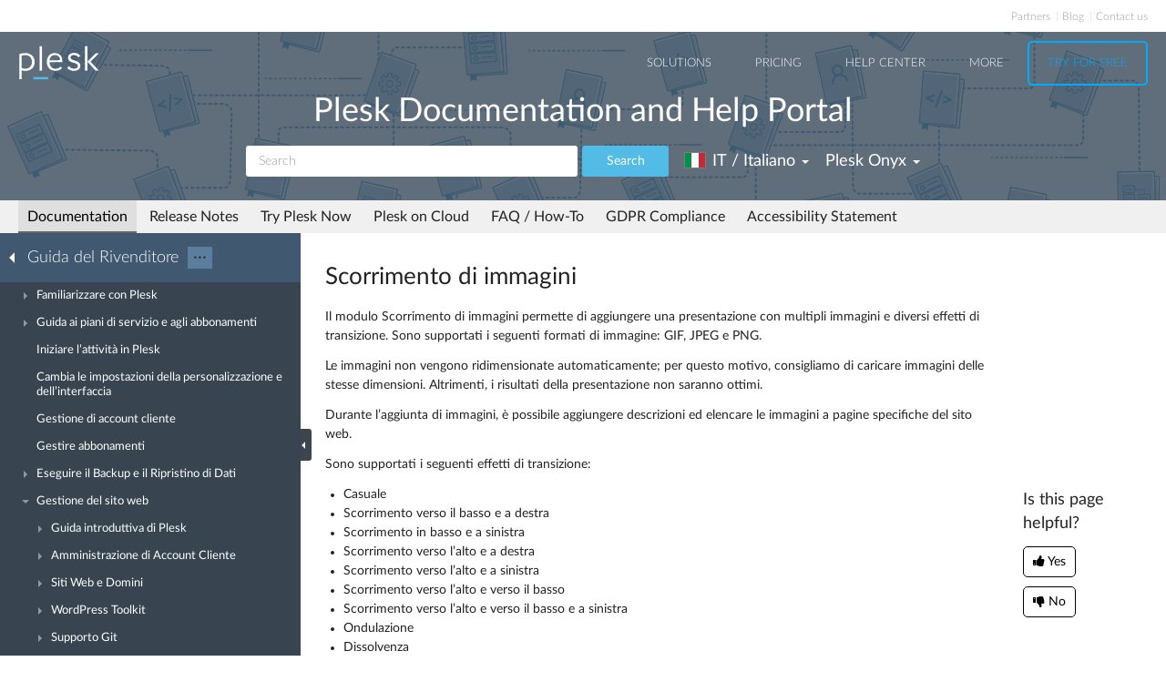

--- FILE ---
content_type: text/html
request_url: https://docs.plesk.com/it-IT/onyx/reseller-guide/gestione-del-sito-web/creare-siti-con-presence-builder/modifica-di-siti-web/contenuto-testo-tabelle-immagini-video-formulari-e-script/scorrimento-di-immagini.72015/
body_size: 7943
content:

<!DOCTYPE html>
<html lang="it">
  <head>
  <meta charset="utf-8">
  <title>Scorrimento di immagini | Plesk Onyx documentation
</title>
  <meta name="description" content="Il modulo Scorrimento di immagini permette di aggiungere una presentazione con multipli immagini e diversi effetti di...">
  <meta http-equiv="X-UA-Compatible" content="IE=edge,chrome=1">
  <meta name="viewport" content="width=device-width, initial-scale=1">
  <meta name="google-site-verification" content="kBcbWmRamPRsknsR2UKbYiZbOT3-KqIXmUDVq-W_qv4" />
  <meta name="google-site-verification" content="goNw19iZzxLeBS8jwwkDR6mBeC80bgbQdeHhrW_rJv8" />
  <meta name="google-site-verification" content="VNuivnIYeQLRynt4uvnmMXjLFrH8U2gNxQGh6L9app4" />
  <meta property="og:title" content="Scorrimento di immagini" />
  <meta property="og:type" content="article" />
  <meta property="og:locale" content="it_IT" />
  <meta property="og:description" content="Il modulo Scorrimento di immagini permette di aggiungere una presentazione con multipli immagini e diversi effetti di..." />
  <meta property="og:image" content="https://docs.plesk.com/images/og_logo.jpg" />
  <meta property="og:image:width" content="200" />
  <meta property="og:image:height" content="200" />
  <meta property="og:image:alt" content="Plesk logo" />
  <meta name="twitter:card" content="summary">
  <meta name="twitter:site" content="@plesk">
  <meta name="twitter:title" content="Scorrimento di immagini">
    <meta property="og:url" content="https://docs.plesk.com/it-IT/onyx/reseller-guide/72015/" />
  <link href="/fonts/Lato-Regular.woff2" rel="preload" type="font/woff2" as="font">
  <link href="/fonts/Lato-Bold.woff2" rel="preload" type="font/woff2" as="font">
  <link href="/fonts/Lato-Light.woff2" rel="preload" type="font/woff2" as="font">
  <link href="/fonts/fa-subset.woff2" rel="preload" type="font/woff2" as="font">
  <link rel="preconnect" href="http://www.google-analytics.com">
  <link rel="preconnect" href="http://www.googleadservices.com">
  <link rel="preconnect" href="https://www.googletagmanager.com">
  <link rel="preconnect" href="https://servedbyadbutler.com">
  <link rel="shortcut icon" href="/images/favicon.ico">
  <link rel="stylesheet" href="/css/main.css?31102022"><style>
    @font-face {
      font-family: 'Lato';
      font-style: normal;
      font-weight: 400;
      src: local('Lato Regular'), local('Lato-Regular'),
      url('/fonts/Lato-Regular.woff2') format('woff2'),
      url('/fonts/Lato-Regular.woff') format('woff');
      font-display: swap;
  }

  @font-face {
      font-family: 'Lato';
      font-style: normal;
      font-weight: 700;
      src: local('Lato Bold'), local('Lato-Bold'),
      url('/fonts/Lato-Bold.woff2') format('woff2'),
      url('/fonts/Lato-Bold.woff') format('woff');
      font-display: swap;

  }
  @font-face {
      font-family: 'Lato';
      font-style: normal;
      font-weight: 300;
      src: local('Lato Light'), local('Lato-Light'),
      url('/fonts/Lato-Light.woff2') format('woff2'),
      url('/fonts/Lato-Light.woff') format('woff');
      font-display: swap;
  }
  @font-face {
      font-family: 'fa-subset';
      src: url('/fonts/fa-subset.eot?12082020');
      src: url('/fonts/fa-subset.eot?12082020#iefix') format('embedded-opentype'),
      url('/fonts/fa-subset.woff2?12082020') format('woff2'),
      url('/fonts/fa-subset.woff?12082020') format('woff'),
      url('/fonts/fa-subset.ttf?12082020') format('truetype'),
      url('/fonts/fa-subset.svg?12082020#fa-subset') format('svg');
      font-weight: normal;
      font-style: normal;
      font-display: swap;
    }
  </style>
  <link rel="stylesheet" href="/css/perfect-scrollbar.css">
  <!-- Google tag (gtag.js) -->
  <script>
    window.dataLayer = window.dataLayer || [];
    function gtag(){dataLayer.push(arguments);}
  </script>
  <!-- Google Tag Manager -->
  <script>
    
    if (window.location.hostname === 'docs.plesk.com') {
      (function(w,d,s,l,i){w[l]=w[l]||[];w[l].push({'gtm.start':
      new Date().getTime(),event:'gtm.js'});var f=d.getElementsByTagName(s)[0],
      j=d.createElement(s),dl=l!='dataLayer'?'&l='+l:'';j.async=true;j.src=
      'https://www.googletagmanager.com/gtm.js?id='+i+dl;f.parentNode.insertBefore(j,f);
      })(window,document,'script','dataLayer','GTM-N3CGHBJ');
    }
  </script>
  <!-- End Google Tag Manager -->
</head>

  <body class="page--docs page-sidebar-on">
    <div class="page-overlay"></div>
    <div class="page-container">

      <div class="page-header-wrapper" id="page-header-wrapper">
  <div class="page-header">

    <div class="plsk-header">

      <div class="plsk-header__toolbar">
        <ul class="plsk-top-menu__list">
          <li class="plsk-top-menu__item"><a class="plsk-top-menu__link" href="https://www.plesk.com/partners/">Partners</a></li>
          <li class="plsk-top-menu__item"><a class="plsk-top-menu__link" href="https://www.plesk.com/blog/">Blog</a></li>
          <li class="plsk-top-menu__item"><a class="plsk-top-menu__link" href="https://www.plesk.com/contact-us/">Contact us</a></li>
        </ul>
      </div>

      <div class="plsk-header__inner">

        <div class="plsk-header__top">

          <div class="plsk-header__brand">
            <a class="plsk-header__logo" href="https://www.plesk.com"><img class="plsk-header__logo-img" src="/images/logo.svg" title="Plesk - The leading WebOps platform to run and grow applications, websites and hosting businesses." alt="Plesk" width="90" height="38"></a>
          </div>

          <div class="plsk-main-nav">
  <button class="plsk-main-nav__trigger" type="button" aria-label="Navigation by Plesk resources outside of documentation"><span></span></button>

  <div class="plsk-main-nav__container">

    <ul class="plsk-main-nav__list">
      <li class="plsk-main-nav__item plsk-main-nav__item--dropdown">
        <a class="plsk-main-nav__link">Solutions</a>
        <ul class="plsk-main-nav__list plsk-main-nav__list--subnav">
          <li class="plsk-main-nav__item"><a class="plsk-main-nav__link" href="https://www.plesk.com/developers">Developers</a></li>
          <li class="plsk-main-nav__item"><a class="plsk-main-nav__link" href="https://www.plesk.com/content-managers">Content Managers</a></li>
          <li class="plsk-main-nav__item"><a class="plsk-main-nav__link" href="https://www.plesk.com/agencies">Agencies</a></li>
          <li class="plsk-main-nav__item"><a class="plsk-main-nav__link" href="https://www.plesk.com/it-admins">IT Admins</a></li>
          <li class="plsk-main-nav__item plsk-main-nav__item--dropdown">
            <a class="plsk-main-nav__link" href="https://www.plesk.com/infrastructure-providers">Infrastructure Providers</a>
            <ul class="plsk-main-nav__list plsk-main-nav__list--subnav">
              <li class="plsk-main-nav__item"><a class="plsk-main-nav__link" href="https://www.plesk.com/infrastructure-providers/shared-hosters">Shared hosters</a></li>
              <li class="plsk-main-nav__item"><a class="plsk-main-nav__link" href="https://www.plesk.com/infrastructure-providers/vps-dedicated-hosters">VPS and Dedicated Hosters</a></li>
              <li class="plsk-main-nav__item"><a class="plsk-main-nav__link" href="https://www.plesk.com/infrastructure-providers/hyperscalers">Hyperscalers</a></li>
            </ul>
          </li>
        </ul>
      </li>
      <li class="plsk-main-nav__item"><a class="plsk-main-nav__link" href="https://www.plesk.com/pricing">Pricing</a></li>
      <li class="plsk-main-nav__item"><a class="plsk-main-nav__link" href="https://www.plesk.com/help-center">Help Center</a></li>
      <li class="plsk-main-nav__item plsk-main-nav__item--dropdown">
        <a class="plsk-main-nav__link">More</a>
        <ul class="plsk-main-nav__list plsk-main-nav__list--subnav">
          <li class="plsk-main-nav__item"><a class="plsk-main-nav__link" href="https://www.plesk.com/extensions">Extensions</a></li>
          <li class="plsk-main-nav__item"><a class="plsk-main-nav__link" href="https://www.plesk.com/university">University</a></li>
        </ul>
      </li>
      <li class="plsk-main-nav__item"><a class="plsk-main-nav__link plsk-main-nav__btn" href="https://page.plesk.com/plesk-onyx-free-download">Try For Free</a></li>
    </ul>

  </div>
</div>


        </div>

        <div class="plsk-main-heading">
  <h1 class="plsk-main-heading__title">Plesk Documentation and Help Portal</h1>
</div>


        <div class="plsk-header__bottom">
          <div class="plsk-header__actions">

            

<div class="plsk-header__search main-header-search">
  <form class="form-search" action="
  /it-IT/onyx/search
  ">
    <div class="input-group">
      <input type="text" class="form-control" name="q" placeholder="Search" title="Search" aria-label="Search">
      
      <input type="hidden" name="v" value="onyx">
      
      
      <input type="hidden" name="b" value="reseller-guide">
      <input type="hidden" name="m" value="all">
      
      <span class="input-group-btn">
        <button type="submit" class="btn">Search</button>
      </span>
    </div>
  </form>
</div>


            <div class="plsk-header__selectors">
            <div class="main-header-selector">
  <span class="btn-group">
    <button class="btn dropdown-toggle" type="button">
      <i class="flag-icon-it-it"></i>
      <span class="r-name">IT / Italiano</span>
      <span class="caret"></span>
    </button>
    <ul class="dropdown-menu dropdown-menu-flip"><li class="direct" ><a href="/de-DE/onyx/reseller-guide/websiteverwaltung/erstellen-von-websites-mit-presence-builder/bearbeiten-von-websites/content-text-tabellen-bilder-videos-formulare-und-skripte/diashow.72015/">
            <i class="flag-icon-de-de"></i>DE / Deutsch</a>
            </li>
        <li class="direct" ><a href="/en-US/onyx/reseller-guide/website-management/creating-sites-with-presence-builder/editing-websites/content-text-tables-images-video-forms-and-scripts/image-slider.72015/">
            <i class="flag-icon-en-us"></i>US / English</a>
            </li>
        <li class="direct" ><a href="/es-ES/onyx/reseller-guide/administraci%C3%B3n-de-sitios-web/creaci%C3%B3n-de-sitios-con-presence-builder/edici%C3%B3n-de-sitios-web/contenido-texto-tablas-im%C3%A1genes-v%C3%ADdeo-formularios-y-scripts/control-deslizante-de-im%C3%A1genes.72015/">
            <i class="flag-icon-es-es"></i>ES / Español</a>
            </li>
        <li class="direct" ><a href="/fr-FR/onyx/reseller-guide/g%C3%A9rer-des-sites-web/cr%C3%A9er-des-sites-web-avec-presence-builder/%C3%A9diter-des-sites-web/contenu%C2%A0-texte-tableaux-images-vid%C3%A9os-formulaires-et-scripts/slider-d%E2%80%99images.72015/">
            <i class="flag-icon-fr-fr"></i>FR / Français</a>
            </li>
        
                <li class="active"><a href="/it-IT/onyx/reseller-guide/gestione-del-sito-web/creare-siti-con-presence-builder/modifica-di-siti-web/contenuto-testo-tabelle-immagini-video-formulari-e-script/scorrimento-di-immagini.72015/"><i class="flag-icon-it-it"></i>IT / Italiano</a>
            </li>
        <li class="direct" ><a href="/ja-JP/onyx/reseller-guide/%E3%82%A6%E3%82%A7%E3%83%96%E3%82%B5%E3%82%A4%E3%83%88%E7%AE%A1%E7%90%86/presence-builder-%E3%81%A7%E3%82%B5%E3%82%A4%E3%83%88%E3%82%92%E4%BD%9C%E6%88%90%E3%81%99%E3%82%8B/%E3%82%A6%E3%82%A7%E3%83%96%E3%82%B5%E3%82%A4%E3%83%88%E3%82%92%E7%B7%A8%E9%9B%86%E3%81%99%E3%82%8B/%E3%82%B3%E3%83%B3%E3%83%86%E3%83%B3%E3%83%84%EF%BC%9A%E3%83%86%E3%82%AD%E3%82%B9%E3%83%88%E3%80%81%E8%A1%A8%E3%80%81%E7%94%BB%E5%83%8F%E3%80%81%E5%8B%95%E7%94%BB%E3%80%81%E3%83%95%E3%82%A9%E3%83%BC%E3%83%A0%E3%80%81%E3%81%8A%E3%82%88%E3%81%B3%E3%82%B9%E3%82%AF%E3%83%AA%E3%83%97%E3%83%88/%E7%94%BB%E5%83%8F%E3%82%B9%E3%83%A9%E3%82%A4%E3%83%80%E3%83%BC.72015/">
            <i class="flag-icon-ja-jp"></i>JP / 日本語</a>
            </li>
        <li class="direct" ><a href="/ru-RU/onyx/reseller-guide/%D1%83%D0%BF%D1%80%D0%B0%D0%B2%D0%BB%D0%B5%D0%BD%D0%B8%D0%B5-%D1%81%D0%B0%D0%B9%D1%82%D0%B0%D0%BC%D0%B8/%D1%81%D0%BE%D0%B7%D0%B4%D0%B0%D0%BD%D0%B8%D0%B5-%D1%81%D0%B0%D0%B9%D1%82%D0%BE%D0%B2-%D1%81-%D0%BF%D0%BE%D0%BC%D0%BE%D1%89%D1%8C%D1%8E-presence-builder/%D1%80%D0%B5%D0%B4%D0%B0%D0%BA%D1%82%D0%B8%D1%80%D0%BE%D0%B2%D0%B0%D0%BD%D0%B8%D0%B5-%D1%81%D0%B0%D0%B9%D1%82%D0%BE%D0%B2/%D1%81%D0%BE%D0%B4%D0%B5%D1%80%D0%B6%D0%B8%D0%BC%D0%BE%D0%B5-%D1%82%D0%B5%D0%BA%D1%81%D1%82-%D1%82%D0%B0%D0%B1%D0%BB%D0%B8%D1%86%D1%8B-%D0%B8%D0%B7%D0%BE%D0%B1%D1%80%D0%B0%D0%B6%D0%B5%D0%BD%D0%B8%D1%8F-%D0%B2%D0%B8%D0%B4%D0%B5%D0%BE-%D1%84%D0%BE%D1%80%D0%BC%D1%8B-%D0%B8-%D1%81%D0%BA%D1%80%D0%B8%D0%BF%D1%82%D1%8B/%D1%81%D0%BB%D0%B0%D0%B9%D0%B4%D1%88%D0%BE%D1%83.72015/">
            <i class="flag-icon-ru-ru"></i>RU / Русский</a>
            </li>
        </ul>
  </span>
</div>
            

<div class="main-header-selector">
  <span class="btn-group">
    <button class="btn dropdown-toggle" type="button">
      <span class="name">

Plesk Onyx

</span>
      <span class="caret"></span>
    </button>

    <ul class="dropdown-menu dropdown-menu-flip">
        
        
        <li >
            <a href="/it-IT/obsidian/">
        Plesk Obsidian </a>
        </li>
        
        
        <li  class="active">
            <a href="/it-IT/onyx/reseller-guide/gestione-del-sito-web/creare-siti-con-presence-builder/modifica-di-siti-web/contenuto-testo-tabelle-immagini-video-formulari-e-script/scorrimento-di-immagini.72015/">
        Plesk Onyx </a>
        </li>
        
         
        <li >
          <a href="/it-IT/archive/">Archived versions</a>
        </li>
    </ul>
  </span>
</div>

            </div>

          </div>
        </div>

        
      </div>
    </div>

    
    <div class="main-navigation-wrapper">
        <div class="r-main-navigation-toggle">
    <span class="menu-switch menu-switch-top">
      <span class="menu-switch-icon"></span>
    </span>
    <span class="main-navigation-current"></span>
  </div>
  <div class="main-navigation">
      <ul class="main-navigation__list">
        <li  class="active"><a href="/it-IT/onyx/">Documentation</a></li>
        <li ><a href="/release-notes/onyx/change-log/">Release Notes</a></li>

        <li ><a href="/try-plesk-now/">Try Plesk Now</a></li>
        <li ><a href="/cloud/">Plesk on Cloud</a></li>
        <li ><a href="/it-IT/onyx/faq/">FAQ / How-To</a></li>
        <li ><a href="/gdpr">GDPR Compliance</a></li>
        
        <li ><a href="/accessibility">Accessibility Statement</a></li>
      </ul>
  </div>

      
    </div>
    

  </div>
</div>


      <div class="page-main-wrapper">
        <div class="page-main">

          <div class="page-sidebar-wrapper page-sidebar-wrapper--left" id="left-sidebar" style="top: 363px">

  <div class="page-sidebar-toggler-wrapper">
    <div class="page-sidebar-toggler"></div>
  </div>
  <div class="r-page-sidebar-toggler-wrapper">
    <div class="r-page-sidebar-toggler">
      <span class="menu-switch menu-switch-left">
        <span class="menu-switch-icon"></span>
      </span>
    </div>
  </div>

  <div id="ps-page-sidebar" class="page-sidebar">
    <div class="page-sidebar-content">

      <div class="page-sidebar-header-wrapper">
        <div class="page-sidebar-header dropdown">

          <div class="page-sidebar-header-switcher-wrapper">
            <div class="page-sidebar-header-switcher">
              <span class="page-sidebar-header-title">
                <a class="back-link" href="/it-IT/onyx"
                   aria-label="Go back to the list of Plesk guides"></a>
                  Guida del Rivenditore
              </span>
              <span class="page-sidebar-header-action">
                <button class="btn dropdown-toggle" type="button">···</button>
              </span>
            </div>
          </div>

          <ul class="dropdown-menu" role="menu">
            <!--li class="dropdown-header">For developers</li-->
            <!--li class="dropdown-header">For hosters/providers</li-->
            <!--li class="dropdown-header">For users</li-->
            
              
              

                
                
                

                

                

              
            
              
              
            
              
              

                
                
                

                

                

              

                
                
                

                

                

              

                
                
                

                

                

              

                
                
                

                

                

              
            
              
              

                
                
                

                

                

              

                
                
                

                

                

              

                
                
                

                

                

              

                
                
                

                

                

              

                
                
                

                

                

              

                
                
                

                

                

              

                
                
                

                

                

              

                
                
                

                

                

              

                
                
                

                

                

              
            
              
              

                
                
                

                

                

              

                
                
                

                

                

              

                
                
                

                

                

              

                
                
                

                

                

              

                
                
                

                

                

              

                
                
                

                

                

              
            
          </ul>
        </div>
      </div>

      <div class="page-sidebar-menu-wrapper">
      </div>

    </div>
  </div>
</div>


          <div class="page-content-wrapper-new">
            <div class="page-content">
              
              
              
                <h1 class="heading1">Scorrimento di immagini<a class="anchor" href="#" title="Link a questa intestazione"></a></h1>
    <div class="wy-grid-for-nav">

    
    

    <section data-toggle="wy-nav-shift" class="wy-nav-content-wrap">

      
      


      <div class="wy-nav-content">
        
        <div class="rst-content">
        
          
















          <div role="main" class="document" itemscope="itemscope" itemtype="http://schema.org/Article">
           <div itemprop="articleBody">
            
  <a id="image-slider"></a>

<p>Il modulo Scorrimento di immagini permette di aggiungere una presentazione con multipli immagini e diversi effetti di transizione. Sono supportati i seguenti formati di immagine: GIF, JPEG e PNG.</p>
<p>Le immagini non vengono ridimensionate automaticamente; per questo motivo, consigliamo di caricare immagini delle stesse dimensioni. Altrimenti, i risultati della presentazione non saranno ottimi.</p>
<p>Durante l’aggiunta di immagini, è possibile aggiungere descrizioni ed elencare le immagini a pagine specifiche del sito web.</p>
<p>Sono supportati i seguenti effetti di transizione:</p>
<ul class="simple">
<li>Casuale</li>
<li>Scorrimento verso il basso e a destra</li>
<li>Scorrimento in basso e a sinistra</li>
<li>Scorrimento verso l’alto e a destra</li>
<li>Scorrimento verso l’alto e a sinistra</li>
<li>Scorrimento verso l’alto e verso il basso</li>
<li>Scorrimento verso l’alto e verso il basso e a sinistra</li>
<li>Ondulazione</li>
<li>Dissolvenza</li>
<li>Blocchi casuali</li>
<li>Pioggia di blocchi</li>
<li>Pioggia di blocchi inversa</li>
<li>Pioggia di blocchi in crescendo</li>
<li>Pioggia di blocchi in decrescendo</li>
</ul>
<p>I nomi degli effetti potrebbero dire poco sul loro aspetto, quindi meglio vederli in azione. Per farlo, è necessario aggiungere il modulo Scorrimento di immagini, caricare almeno due immagini, accedere alle impostazioni del modulo (scheda <strong>Impostazioni</strong>) e selezionare un effetto dal menu <strong>Effetto di transizione</strong>.</p>
<p class="procedureheading">Per aggiungere lo Scorrimento di immagini al proprio sito e caricare immagini:</p>
<ol class="arabic">
<li>
<p class="first">Vai alla scheda <strong>Moduli</strong>, seleziona <strong>Scorrimento di immagini</strong> e trascina il modulo verso la pagina.</p>
</li>
<li>
<p class="first">Fai clic su <strong>Aggiungi immagini</strong>, seleziona le immagini che desideri caricare e fai clic su <strong>OK.</strong></p>
<p>Puoi selezionare e caricare diverse immagini alla volta. Si consiglia di usare le immagini ridimensionate che non superino i 1024 x 768 pixel.</p>
<p>Una volta scaricate le immagini sarà possibile sistemarle nell’ordine desiderato e rimuoverle. Per eseguire una di queste azioni, posiziona il puntatore del mouse sull’anteprima di un’immagine e usa le icone corrispondenti: <img src="[data-uri]" data-default-src="/it-IT/onyx/reseller-guide/images/72021.gif" loading="lazy" alt="image 72021.gif" vspace="0" hspace="0" border="0" align="bottom"> <img src="[data-uri]" data-default-src="/it-IT/onyx/reseller-guide/images/72022.png" data-webp-src="/it-IT/onyx/reseller-guide/images/72022.webp" data-webp-srcset="/it-IT/onyx/reseller-guide/images/72022-480w.webp 480w, /it-IT/onyx/reseller-guide/images/72022.webp 900w" data-sizes="(max-width: 600px) 480px, 900px" loading="lazy" alt="image 72022" vspace="0" hspace="0" border="0" align="bottom"> <img src="[data-uri]" data-default-src="/it-IT/onyx/reseller-guide/images/72023.png" data-webp-src="/it-IT/onyx/reseller-guide/images/72023.webp" data-webp-srcset="/it-IT/onyx/reseller-guide/images/72023-480w.webp 480w, /it-IT/onyx/reseller-guide/images/72023.webp 900w" data-sizes="(max-width: 600px) 480px, 900px" loading="lazy" alt="image 72023" vspace="0" hspace="0" border="0" align="bottom">.</p>
</li>
<li>
<p class="first">Per aggiungere la descrizione di un’immagine, seleziona l’anteprima e digita il testo nella casella <strong>Descrizione</strong>.</p>
</li>
<li>
<p class="first">Per aggiungere un link a una pagina web, seleziona un’anteprima, scegli l’opzione <strong>Link a una pagina web</strong> e seleziona la pagina dal menu sottostante.</p>
</li>
<li>
<p class="first">Fai clic sulla scheda <strong>Impostazioni</strong> e seleziona l’effetto di transazione desiderato dal menu <strong>Effetto di transizione</strong>.</p>
</li>
<li>
<p class="first">Indica il tempo di visualizzazione di ogni immagine.</p>
</li>
<li>
<p class="first">Indica se le icone di navigazione per passare da una diapositiva all’altra devono essere visualizzate.</p>
<p>L’opzione <strong>Dentro</strong> mostrerà le icone sulle immagini, nell’angolo destro in alto allo Scorrimento di immagini, mentre l’opzione <strong>Sotto</strong> mostrerà le icone sotto le immagini.</p>
</li>
<li>
<p class="first">Indica se le frecce di navigazione per passare da una diapositiva all’altra devono essere visualizzate.</p>
</li>
<li>
<p class="first">Fai clic su <strong>OK</strong>.</p>
</li>
</ol>
<p class="procedureheading">Per rimuovere un’immagine dalla presentazione:</p>
<p>Fai clic sul blocco della presentazione, posiziona il puntatore del mouse sulla miniatura dell’immagine e fai clic sull’icona <img src="[data-uri]" data-default-src="/it-IT/onyx/reseller-guide/images/72023.png" data-webp-src="/it-IT/onyx/reseller-guide/images/72023.webp" data-webp-srcset="/it-IT/onyx/reseller-guide/images/72023-480w.webp 480w, /it-IT/onyx/reseller-guide/images/72023.webp 900w" data-sizes="(max-width: 600px) 480px, 900px" loading="lazy" alt="image 72023" vspace="0" hspace="0" border="0" align="bottom">.</p>
<p class="procedureheading">Per rimuovere una presentazione con tutte le immagini:</p>
<p>Posiziona il puntatore del mouse sul blocco della presentazione e fai clic su <strong>Rimuovi</strong>.</p>



           </div>
           
          </div>
          

        </div>
      </div>

    </section>

  </div>
  


  

    
    
      
        
        
        
        
    

  

  

   


            </div>
          <div class="right-sidebar-wrapper">
  <div class="right-sidebar" id="right-sidebar" style="bottom: 0">
    <hr>
    <div class="feedback-widget">
  <p class="feedback-widget__title">Is this page helpful?</p>
  <p class="feedback-widget__button-wrapper">
    <a class="feedback-widget__button feedback-widget__button--yes">
      <span class="thumbs-icon"></span>
      <span>Yes</span>
    </a>
    <a class="feedback-widget__button feedback-widget__button--no">
      <span class="thumbs-icon"></span>
      <span>No</span>
    </a>
  </p>

  <p class="feedback-widget__response feedback-widget__response--yes feedback-widget__response--hidden">Thank you for
    the feedback!
    <a href="https://survey.webpros.com/s/cmhkq814k000hw401hretzxk8#url_form=docs.plesk.com/it-IT/onyx/reseller-guide/72015/&page_title=Scorrimento di immagini&helpful=yes" target="_blank" rel="noopener">Please tell us if we can improve further.</a>

  </p>

  <p class="feedback-widget__response feedback-widget__response--no feedback-widget__response--hidden">
    Sorry to hear that.
     <a href="https://survey.webpros.com/s/cmhkq814k000hw401hretzxk8#url_form=docs.plesk.com/it-IT/onyx/reseller-guide/72015/&page_title=Scorrimento di immagini&helpful=no" target="_blank" rel="noopener">Please tell us how we can improve.</a>

  </p>
</div>

  </div>
</div>

          </div>
        </div>
      </div>

      <div class="page-footer-wrapper" id="page-footer-wrapper">
  <div class="page-footer">

    <div class="plsk-footer">
      <div class="plsk-footer__section plsk-footer__section--top">
        <div class="plsk-footer__section-content">
          <ul class="plsk-footer__partners-list">
            <li class="plsk-footer__partners-item"><h5 class="plsk-footer__partners-title">Industry<br> Partners:</h5></li>
            <li class="plsk-footer__partners-item">
              <svg aria-hidden="true" width="170" height="50">
                <title>Automaticc</title>
                <use xlink:href="/images/logos.svg#automaticc"></use>
              </svg>
            </li>

            <li class="plsk-footer__partners-item">
              <svg aria-hidden="true" width="43" height="50">
                <title>Docker</title>
                <use xlink:href="/images/logos.svg#docker"></use>
              </svg>
            </li>

            <li class="plsk-footer__partners-item">
              <svg aria-hidden="true" width="84" height="50">
                <title>Virtuozzo</title>
                <use xlink:href="/images/logos.svg#virtuozzo"></use>
              </svg>
            </li>
            <li class="plsk-footer__partners-item">
              <svg aria-hidden="true" width="88" height="50">
                <title>Amazon</title>
                <use xlink:href="/images/logos.svg#amazon"></use>
              </svg>
            </li>

            <li class="plsk-footer__partners-item">
              <svg aria-hidden="true" width="152" height="50">
                <title>Microsoft</title>
                <use xlink:href="/images/logos.svg#microsoft"></use>
              </svg>
            </li>

            <li class="plsk-footer__partners-item">
              <svg aria-hidden="true" width="202" height="50">
                <title>Microsoft Azure</title>
                <use xlink:href="/images/logos.svg#microsoft-azure"></use>
              </svg>
            </li>
            <li class="plsk-footer__partners-item">
              <svg aria-hidden="true" width="67" height="50">
                <title>Red Hat</title>
                <use xlink:href="/images/logos.svg#red-hat"></use>
              </svg>
            </li>
            <li class="plsk-footer__partners-item">
              <svg aria-hidden="true" width="156" height="50" >
                <title>Alibaba Cloud</title>
                <use xlink:href="/images/logos.svg#alibaba-cloud"></use>
              </svg>
            </li>
          </ul>
        </div>
      </div>
      <div class="plsk-footer__section plsk-footer__section--main">
        <div class="plsk-footer__section-content">
          <div class="plsk-footer__social">
            <a class="plsk-footer__logo" href="https://www.plesk.com"><img loading="lazy" class="plsk-footer__logo-img" src="/images/logo.svg" title="Plesk - The leading WebOps platform to run and grow applications, websites and hosting businesses." alt="Plesk" width="70" height="30"></a>
            <div class="plsk-footer__social-block">
              <p>Follow us:</p>
              <ul class="plsk-footer__social-links">
                <li><a class="plsk-footer__social-link" href="https://www.facebook.com/Plesk" target="_blank"
                       title="Plesk on Facebook" rel="noopener" aria-label="Open the Plesk page on Facebook">
                  <svg aria-hidden="true">
                    <title>Open the Plesk page on Facebook</title>
                    <use xlink:href="/images/logos.svg#facebook"></use>
                  </svg>
                </a></li>
                <li><a class="plsk-footer__social-link" href="https://twitter.com/Plesk" target="_blank"
                       title="Plesk on Twitter" rel="noopener" aria-label="Open the Plesk feed on Twitter">
                  <svg aria-hidden="true">
                    <title>Open the Plesk feed on Twitter</title>
                    <use xlink:href="/images/logos.svg#twitter"></use>
                  </svg>
                </a></li>
                <li><a class="plsk-footer__social-link" href="https://www.linkedin.com/company/plesk"
                       target="_blank" title="Plesk on LinkedIn" rel="noopener" aria-label="Open the Plesk page on LinkedIn">
                  <svg aria-hidden="true">
                    <title>Open the Plesk page on LinkedIn</title>
                    <use xlink:href="/images/logos.svg#linkedin"></use>
                  </svg>
                </a></li>
                <li><a class="plsk-footer__social-link" href="https://www.youtube.com/channel/UCeU-_6YHGQFcVSHLbEXLNlA"
                       target="_blank" title="Plesk on YouTube" rel="noopener" aria-label="Watch the Plesk videos on YouTube">
                  <svg aria-hidden="true">
                    <title>Watch the Plesk videos on YouTube</title>
                    <use xlink:href="/images/logos.svg#youtube"></use>
                  </svg>
                </a></li>
                <li><a class="plsk-footer__social-link" href="https://github.com/plesk"
                       target="_blank" title="Plesk on GitHub" rel="noopener"  aria-label="Open the Plesk opensource projects on GitHub">
                  <svg aria-hidden="true">
                    <title>Open the Plesk opensource projects on GitHub</title>
                    <use xlink:href="/images/logos.svg#github"></use>
                  </svg>
                </a></li>
              </ul>
            </div>
          </div>
          <div class="plsk-footer__grid plsk-footer__links-group">
            <div class="plsk-footer__grid-item plsk-footer__links">
              <div class="plsk-footer__links-heading">COMPANY</div>
              <ul class="plsk-footer__links-list">
                <li class="plsk-footer__links-item"><a href="https://www.plesk.com/about-us">About Plesk</a></li>
                <li class="plsk-footer__links-item"><a href="https://www.plesk.com/brand">Our Brand</a></li>
                <li class="plsk-footer__links-item"><a href="https://www.plesk.com/eula">EULA</a></li>
                <li class="plsk-footer__links-item"><a href="https://www.plesk.com/terms-of-use">Terms of Use</a></li>
                <li class="plsk-footer__links-item"><a href="https://www.plesk.com/legal">Legal</a></li>
                <li class="plsk-footer__links-item"><a href="https://www.plesk.com/privacy-policy">Privacy Policy</a></li>
                <li class="plsk-footer__links-item"><a href="https://www.plesk.com/impressum">Impressum</a></li>
              </ul>
            </div>
            <div class="plsk-footer__grid-item plsk-footer__links">
              <div class="plsk-footer__links-heading">PRODUCT</div>
              <ul class="plsk-footer__links-list">
                <li class="plsk-footer__links-item"><a href="https://www.plesk.com/pricing">Pricing</a></li>
                <li class="plsk-footer__links-item"><a href="https://www.plesk.com/extensions/">Extensions</a></li>
              </ul>
            </div>
            <div class="plsk-footer__grid-item plsk-footer__links">
              <div class="plsk-footer__links-heading">KNOWLEDGE BASE</div>
              <ul class="plsk-footer__links-list">
                <li class="plsk-footer__links-item"><a href="https://docs.plesk.com">Documentation</a></li>
                <li class="plsk-footer__links-item"><a href="https://www.plesk.com/help-center">Help Center</a></li>
                <li class="plsk-footer__links-item"><a href="https://www.plesk.com/professional-services">Migrate to Plesk</a></li>
                <li class="plsk-footer__links-item"><a href="https://www.plesk.com/contact-us">Contact Us</a></li>
                <li class="plsk-footer__links-item"><a href="https://www.plesk.com/lifecycle-policy">Plesk Lifecycle Policy</a></li>
              </ul>
            </div>
            <div class="plsk-footer__grid-item plsk-footer__links">
              <div class="plsk-footer__links-heading">PROGRAMS</div>
              <ul class="plsk-footer__links-list">
                <li class="plsk-footer__links-item"><a href="https://www.plesk.com/content-contributor-program">Contributor Program</a></li>
                <li class="plsk-footer__links-item"><a href="https://www.plesk.com/partners">Partner Program</a></li>
              </ul>
            </div>
            <div class="plsk-footer__grid-item plsk-footer__links">
              <div class="plsk-footer__links-heading">COMMUNITY</div>
              <ul class="plsk-footer__links-list">
                <li class="plsk-footer__links-item"><a href="https://www.plesk.com/blog/">Blog</a></li>
                <li class="plsk-footer__links-item"><a href="https://talk.plesk.com/">Forums</a></li>
                <li class="plsk-footer__links-item"><a href="https://www.plesk.com/university">Plesk University</a></li>
              </ul>
            </div>
          </div>
        </div>
      </div>
      <div class="plsk-footer__section plsk-footer__section--bottom">
        <div class="plsk-footer__section-content">
          <div class="plsk-footer__copyright">© 2025 WebPros International GmbH. All rights reserved. Plesk and the Plesk logo are trademarks of WebPros International GmbH.</div>
        </div>
      </div>
    </div>

  </div>
</div>


    </div>

    <script>
      if (window.location.hostname === 'docs.plesk.com' ) {
        (function(i,s,o,g,r,a,m){i['GoogleAnalyticsObject']=r;i[r]=i[r]||function(){
        (i[r].q=i[r].q||[]).push(arguments)},i[r].l=1*new Date();a=s.createElement(o),
        m=s.getElementsByTagName(o)[0];a.async=1;a.src=g;m.parentNode.insertBefore(a,m)
        })(window,document,'script','//www.google-analytics.com/analytics.js','ga');

        ga('create', 'GTM-K8WWVP', 'auto');
        ga('send', 'pageview');
      }
    </script>
    <script>
    function removeDataAttributes(t){for(var e=0;e<t.length;e++)t[e].removeAttribute("data-default-src"),t[e].removeAttribute("data-webp-src"),t[e].removeAttribute("data-webp-srcset"),t[e].removeAttribute("data-sizes")}var domContentLoaded="DOMContentLoaded";function switchAttributes(t,e,r){for(var a=3<arguments.length&&void 0!==arguments[3]?arguments[3]:"",s=0;s<t.length;s++)t[s].hasAttribute(r)?t[s].setAttribute(e,t[s].getAttribute(r)):t[s].hasAttribute(a)&&t[s].setAttribute(e,t[s].getAttribute(a))}function loadImages(t){t.type===domContentLoaded&&Modernizr.on("webp",function(t){var e=document.getElementsByTagName("img");t?Modernizr.on("srcset",function(t){t?(switchAttributes(e,"src","data-webp-src","data-default-src"),switchAttributes(e,"srcset","data-webp-srcset"),switchAttributes(e,"sizes","data-sizes")):switchAttributes(e,"src","data-webp-src"),removeDataAttributes(e)}):(switchAttributes(e,"src","data-default-src"),removeDataAttributes(e))})}window.addEventListener(domContentLoaded,loadImages);
</script>
<script src="/js/modernizr.js?10082020"></script>
<script src="/js/jquery.min.js"></script>
<script src="/js/perfect-scrollbar.min.js"></script>
<script src="/js/docs.js?26082020"></script>
<script src="/js/feedback.js?24082020-1"></script>
<script src="/js/svgxuse.min.js?14082020" defer></script></body>
</html>
